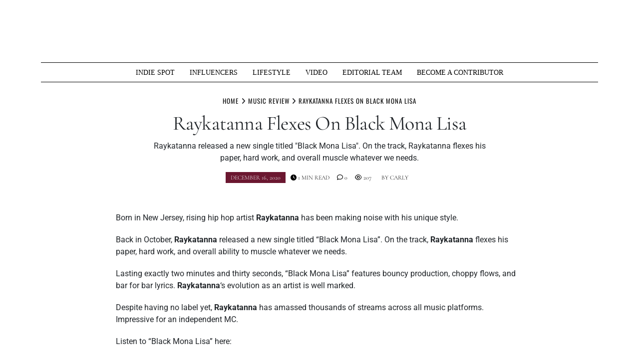

--- FILE ---
content_type: text/html; charset=utf-8
request_url: https://www.google.com/recaptcha/api2/aframe
body_size: 269
content:
<!DOCTYPE HTML><html><head><meta http-equiv="content-type" content="text/html; charset=UTF-8"></head><body><script nonce="qTqBH_zIXfWKSLcfNKaLNg">/** Anti-fraud and anti-abuse applications only. See google.com/recaptcha */ try{var clients={'sodar':'https://pagead2.googlesyndication.com/pagead/sodar?'};window.addEventListener("message",function(a){try{if(a.source===window.parent){var b=JSON.parse(a.data);var c=clients[b['id']];if(c){var d=document.createElement('img');d.src=c+b['params']+'&rc='+(localStorage.getItem("rc::a")?sessionStorage.getItem("rc::b"):"");window.document.body.appendChild(d);sessionStorage.setItem("rc::e",parseInt(sessionStorage.getItem("rc::e")||0)+1);localStorage.setItem("rc::h",'1769074590573');}}}catch(b){}});window.parent.postMessage("_grecaptcha_ready", "*");}catch(b){}</script></body></html>